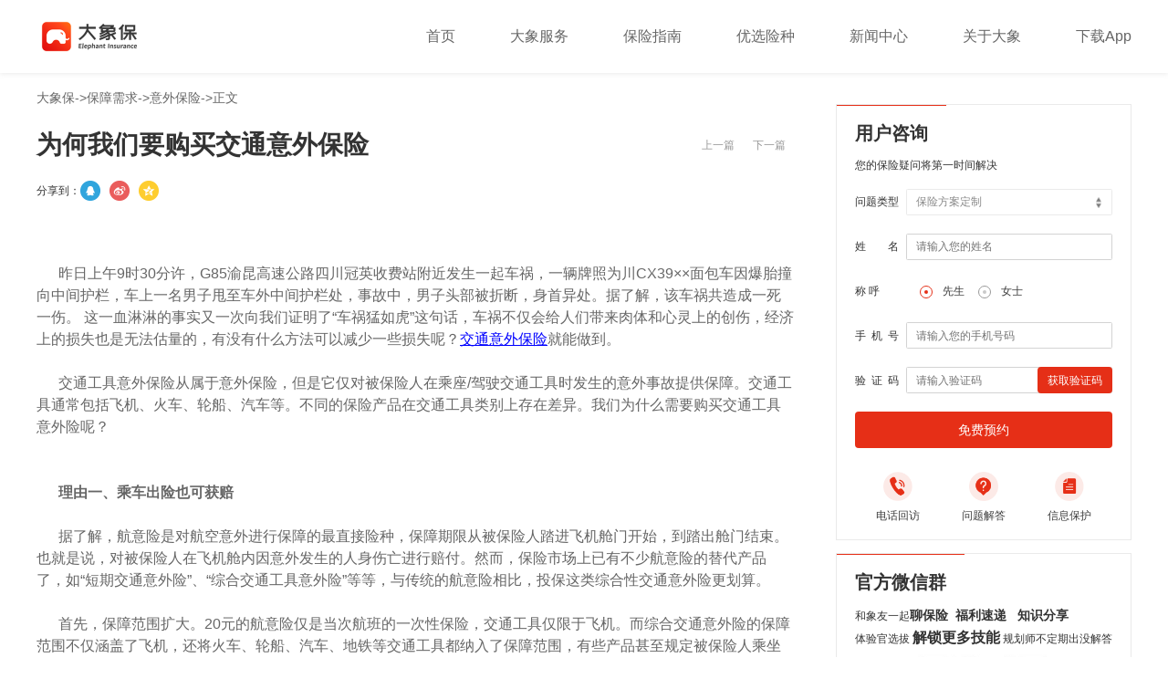

--- FILE ---
content_type: text/html
request_url: https://www.bz365.com/jiangtang/bzxq/yiwaibaoxian/detail_17535.html
body_size: 6343
content:
<html>
<head>
    <meta http-equiv="Content-Type" content="text/html; charset=UTF-8">
    <link rel="shortcut icon" href="//www.bz365.com/home/favicon.ico">
    <meta http-equiv="Cache-Control" content="no-siteapp">
    <meta name="keywords" content="意外保险,交通意外险,交通意外险注意事项">
    <meta name="description" content="昨日上午9时30分许，G85渝昆高速公路四川冠英收费站附近发生一起车祸，一辆牌照为川CX39××面包车因爆胎撞向中间护栏，车上一名男子甩至车外中间护栏处，事故中，男子头部被折断，身首异处。据了解，该车祸共造成一死一伤。 这一血淋淋的事实又一次向我们证明了“车祸猛如虎”这句话，车祸不仅会给人们带来肉体和心灵上的创伤，经济上的损失也是无法估量的，有没有什么方法可以减少一些损失呢？交通意外保险就能做到。 交通工具意外保险从属于意外保险，但是它仅对被保险人在乘座/驾驶交通工具时发生的意外事故提供保障。交通工具通常包括飞机、火车、轮船、汽车等。不同的保险产品在交通工具类别上存在差异。我们为什么需要购买交通工具意外险呢？">
    <meta name="format-detection" content="telephone=no">
    <title>为何我们要购买交通意外保险-大象保</title>
    <link rel="stylesheet" href="//www.bz365.com/css/Global.css" type="text/css">
    <link rel="stylesheet" href="//www.bz365.com/home/css/main.css" type="text/css">
    <link rel="stylesheet" href="//www.bz365.com/home/css/main2.css" type="text/css">
    <link rel="stylesheet" href="//www.bz365.com/home/css/jiangtang.css" type="text/css">
    <link rel="stylesheet" href="//www.bz365.com/home/css/animate.css" type="text/css">
    <script src="//www.bz365.com/js/jquery-1.9.1.min.js"></script>
    <script src="//www.bz365.com/home/js/jiangtang.js"></script>
    <script src="//www.bz365.com/home/js/shareto.js"></script>
    <script src="//www.bz365.com/home/js/main.js"></script>
    <script>      function isPc() {
       var userAgentInfo = navigator.userAgent;
       var Agents = ["Android", "iPhone",
        "SymbianOS", "Windows Phone",
        "iPad", "iPod"];
       var flag = true;
       for (var v = 0; v < Agents.length; v++) {
           if (userAgentInfo.indexOf(Agents[v]) > 0) {
               flag = false;
               break;
           }
       }
       return flag;
     }       if(!isPc()){
           window.location.href="http://wap.bz365.com/";
       }    </script>
</head>
<body>
<header>
    <div class="box">
        <div class="home-logo"></div>
        <ul class="menu">
            <li><a href="//www.bz365.com/">首页</a></li>
            <li><a href="//www.bz365.com/fuwu">大象服务</a></li>
            <li><a href="//www.bz365.com/zhinan">保险指南</a></li>
            <li><a href="//www.bz365.com/youxuan/crx/quanbu_1.html">优选险种</a></li>
            <li><a href="//www.bz365.com/xinwen">新闻中心</a></li>
            <li class="about">
                <a href="javascript:void(0);">关于大象</a>
                <div class="s-warpper">
                    <ul class="submenu">
                        <li>
                            <div class="triangle_border_up"><span></span></div>
                            <a href="//www.bz365.com/about/introduction.html">关于我们</a>
                        </li>
                        <li>
                            <div class="triangle_border_up"><span></span></div>
                            <a href="//www.bz365.com/about/job.html">加入我们</a>
                        </li>

                    </ul>
                </div>
            </li>
            <li class="downApp"><a href="javascript:void(0);">下载App</a><div class="ewmBox"><img src="//www.bz365.com/home/images/home_ewm_icon.png" class="home-ewm"></div></li>
        </ul>
    </div>
</header>
    <div class="main">
        <div class="main-tag"><span><a href="//www.bz365.com/">大象保</a>-><a href="//www.bz365.com/jiangtang/bzxq">保障需求</a>-><a href="//www.bz365.com/jiangtang/bzxq/yiwaibaoxian_1.html">意外保险</a>->正文</span></div>
        <div class="xq-main">
            <div class="xq-lbox">
                <div class="xq-tit flex">
                    <h1>
                        为何我们要购买交通意外保险
                    </h1><div><a href="detail_17533.html">上一篇</a><a href="detail_17875.html">下一篇</a></div>
                </div>
                <time></time>
<div class='share-box'>   <div class="share-box1">       <h1>分享到：</h1>       <div onclick="shareTo('qq')">           <img src="//www.bz365.com/home/images/qq.png" width="22">       </div>       <div onclick="shareTo('sina')">           <img src="//www.bz365.com/home/images/sinaweiboshare.png" width="22">       </div>       <div onclick="shareTo('qzone')">           <img src="//www.bz365.com/home/images/qqzoneshare.png" width="22">       </div>   </div></div>                <div class="xq-cont">
                    <div><br></div><div><br></div>&nbsp; &nbsp; &nbsp; 昨日上午9时30分许，G85渝昆高速公路四川冠英收费站附近发生一起车祸，一辆牌照为川CX39××面包车因爆胎撞向中间护栏，车上一名男子甩至车外中间护栏处，事故中，男子头部被折断，身首异处。据了解，该车祸共造成一死一伤。 这一血淋淋的事实又一次向我们证明了“车祸猛如虎”这句话，车祸不仅会给人们带来肉体和心灵上的创伤，经济上的损失也是无法估量的，有没有什么方法可以减少一些损失呢？<a href="https://www.bz365.com/jiangtang/bzxq/yiwaibaoxian/detail_6526.html" target="_blank">交通意外保险</a>就能做到。&nbsp;<div><br></div><div>&nbsp; &nbsp; &nbsp; 交通工具意外保险从属于意外保险，但是它仅对被保险人在乘座/驾驶交通工具时发生的意外事故提供保障。交通工具通常包括飞机、火车、轮船、汽车等。不同的保险产品在交通工具类别上存在差异。我们为什么需要购买交通工具意外险呢？&nbsp;<div><br></div><div><br></div><div>&nbsp; &nbsp; &nbsp;&nbsp;<strong>理由一、乘车出险也可获赔</strong>&nbsp;</div><div><br></div><div>&nbsp; &nbsp; &nbsp; 据了解，航意险是对航空意外进行保障的最直接险种，保障期限从被保险人踏进飞机舱门开始，到踏出舱门结束。也就是说，对被保险人在飞机舱内因意外发生的人身伤亡进行赔付。然而，保险市场上已有不少航意险的替代产品了，如“短期交通意外险”、“综合交通工具意外险”等等，与传统的航意险相比，投保这类综合性交通意外险更划算。&nbsp;</div><div><br></div><div>&nbsp; &nbsp; &nbsp; 首先，保障范围扩大。20元的航意险仅是当次航班的一次性保险，交通工具仅限于飞机。而综合交通意外险的保障范围不仅涵盖了飞机，还将火车、轮船、汽车、地铁等交通工具都纳入了保障范围，有些产品甚至规定被保险人乘坐公交、出租车等发生意外也可获得赔偿。&nbsp;<div><br></div><div><br></div><div>&nbsp; &nbsp; &nbsp;&nbsp;<strong>理由二、保障期更具弹性</strong>&nbsp;</div><div><br></div><div>&nbsp; &nbsp; &nbsp; 20元的航意险的保险期只有几个小时。而综合交通意外险的保险期明显扩大，短则数天，长则数月甚至一年，投保人可以根据自己的行程计划有针对性地选择。如小王是一位典型的“空中飞人”，可以选择一年期的综合交通意外险。而小陈是办公室文员，平时出差机会比较少，但会选择在7天年假时外出旅游，旅游期间难免会乘坐多种交通工具，这种情况下，小王就可以投保7天的综合交通意外险，从而省下一笔保费。&nbsp;</div><div><br></div><div><br></div><div>&nbsp; &nbsp; &nbsp;&nbsp;<strong>理由三、保险卡激活后即可生效</strong>&nbsp;</div><div><br></div><div>&nbsp; &nbsp; &nbsp; 和传统的航意险相比，市场上的替代性产品在保障范围、保障期限大幅扩大的同时，保费则明显降低。另一方面，面对市场上纷繁复杂的保险产品信息，不少市民不太清楚如何挑选。业界人士表示，消费者还是应细细规划，根据自己的实际情况进行选择。</div><p><br></p><p><br></p></div></div>
                </div>
                <div class="dx-box">
                    <img src="//www.bz365.com/home/images/dx_logo_box.png">
                    <span>《保险讲堂》是大象保帮助用户理解保险，和有效投保的专栏内容，以立场客观、内容专业、知识易懂、易用为原则，系统性输出多种分类的干货内容，包括资讯广场、保障需求、保险规划、保障人群、保险课堂等等。查看更多、最新文章，可关注大象保官方微信订阅号：大象保（或搜索微信公众号ID-daxiangbx）。</span>
                </div>
            </div>

            <div class="zn-rbox">
                <div class="zn-box1">
                    <form id="signUpForm" method="post">
                        <div class="zn-title"><h1>用户咨询</h1></div>
                        <div class="zn-title2"><h2>您的保险疑问将第一时间解决</h2></div>
                        <ul class="info">
                            <li><span>问题类型</span>
                                <select id="type" name="type">
                                    <option value="保险方案定制">保险方案定制</option>
                                    <option value="保险方案解读">保险方案解读</option>
                                    <option value="健康核保协助">健康核保协助</option>
                                </select>
                            </li>
                            <li><span>姓　　名</span><input type="text" name="userName" id="userName"  placeholder="请输入您的姓名"></li>
  <li class="sex"><span>称  呼</span>
                            <div class="input-radio">
                                <input id="man" name="sex" type="radio" value="1" checked/>
                                <label for="man">先生</label>
                            </div>
                            <div class="input-radio">
                                <input id="woman" name="sex" type="radio" value="0"/>
                                <label for="woman">女士</label>
                            </div>
                        </li>

                            <li class="l-sp"><span>手机号</span><input type="text" name="mobile" id="mobile" placeholder="请输入您的手机号码"></li>
<li class="l-sp verifyCode">
                            <span>验证码</span>
                            <input type="text"  maxlength="6" name="verifyCode" value="" id="verifyCode" placeholder="请输入验证码">
                            <div id="getVerify"  onclick="sendMsg('loginQuick')">获取验证码</div>
                            <div id="time_change" style="display:none;"></div>
                            <input id="time_val" type="hidden" value="0"/>
                        </li>
                        </ul>
                        <div class="info-btn" onclick="consult()"><span>免费预约</span></div>
                        <div class="info-bottom">
                        <div>
                            <img src="//www.bz365.com/images/infoBottom1.png" alt="">
                            <p>电话回访</p >
                        </div>
                        <div>
                            <img src="//www.bz365.com/images/infoBottom2.png" alt="">
                            <p>问题解答</p >
                        </div>
                        <div>
                            <img src="//www.bz365.com/images/infoBottom3.png" alt="">
                            <p>信息保护</p >
                        </div>
                    </div>                    </form>
                </div>

                <div class="zn-box1">
                    <div class="zn-title"><h1>官方微信群</h1></div>
                    <div class="zn-title2"><h2>和象友一起<b>聊保险&nbsp;&nbsp;福利速递&nbsp;&nbsp; 知识分享</b></h2></div>
                    <div class="zn-title2 zn-title3"><h2>体验官选拔 <b>解锁更多技能</b> 规划师不定期出没解答</h2></div>
                    <div class="zn-ewm"><img src="//www.bz365.com/home/images/wx_ewm.png"></div>
                    <div class="info-txt2">
                        <span>扫描添加小助手为好友（ <b>pinkpink-tiger</b> ）<br>加入微信群</span>
                    </div>
                </div>

	<div class="zn-box1">
	<div class="zn-title">
		<h1>文章推荐</h1>
	</div>
	<ul class="zn-box3 zn-tj">
		<li>
		<div class="zn-tag">
			保障人群
		</div>
		<a href="/zhinan/bzrq/shaoer/detail_640.html">
		<div class="zn-rlist">
			<span>这款日本儿童感冒药被紧急召回，你家或许也有</span>
		</div>
		</a>
		</li>
		<li>
		<div class="zn-tag">
			保险种类
		</div>
		<a href="/zhinan/bxzl/zhongjixian/detail_641.html">
		<div class="zn-rlist">
			<span>重疾新规出台，买保险不合适了？看完你就了解！</span>
		</div>
		</a>
		</li>
		<li>
		<div class="zn-tag">
			购险攻略
		</div>
		<a href="/zhinan/gxgl/ganhuozhishi/detail_675.html">
		<div class="zn-rlist">
			<span>2021年社保7大变化，事关钱包，你还不知道？</span>
		</div>
		</a>
		</li>
		<li>
		<div class="zn-tag">
			产品测评
		</div>
		<a href="/zhinan/cpcp/jiankangxianceping/detail_625.html">
		<div class="zn-rlist">
			<span>产品测评 | “非标体”的福音：普惠e生值得买吗？</span>
		</div>
		</a>
		</li>
	</ul>
	</div>
            </div>

        </div>
    </div>

<footer>
    <div class="inser-hwarpper">
        <div class="insur-hbox">
             <ul class="inser-list">
                <li><h1><a href="//www.bz365.com/jiangtang/zxgc">资讯广场</a></h1><span> <a href="//www.bz365.com/jiangtang/zxgc/zjjd_1.html">专家解读</a></span><span> <a href="//www.bz365.com/jiangtang/zxgc/zxzx_1.html">最新资讯</a></span><span> <a href="//www.bz365.com/jiangtang/zxgc/hydt_1.html">行业动态</a></span></li>
            </ul><ul class="inser-list">
                <li><h1><a href="//www.bz365.com/jiangtang/bzxq">保障需求</a></h1><span> <a href="//www.bz365.com/jiangtang/bzxq/huzhubaoxian_1.html">互助保险</a></span><span> <a href="//www.bz365.com/jiangtang/bzxq/ckbx_1.html">存款保险</a></span><span> <a href="//www.bz365.com/jiangtang/bzxq/sybx_1.html">失业保险</a></span><span> <a href="//www.bz365.com/jiangtang/bzxq/gongshangbaoxian_1.html">工伤保险</a></span><span> <a href="//www.bz365.com/jiangtang/bzxq/liangquanbaoxian_1.html">两全保险</a></span><span> <a href="//www.bz365.com/jiangtang/bzxq/chuguobaoxian_1.html">出国保险</a></span><span> <a href="//www.bz365.com/jiangtang/bzxq/qianzhengbaoxian_1.html">签证保险</a></span><span> <a href="//www.bz365.com/jiangtang/bzxq/wannengxian_1.html">万能险</a></span><span> <a href="//www.bz365.com/jiangtang/bzxq/nianjinbaoxian_1.html">年金保险</a></span><span> <a href="//www.bz365.com/jiangtang/bzxq/qichebaoxian_1.html">汽车保险</a></span><span> <a href="//www.bz365.com/jiangtang/bzxq/huwaibaoxian_1.html">户外保险</a></span><span> <a href="//www.bz365.com/jiangtang/bzxq/fenhongbaoxian_1.html">分红保险</a></span><span> <a href="//www.bz365.com/jiangtang/bzxq/shaoerbaoxian_1.html">少儿保险</a></span><span> <a href="//www.bz365.com/jiangtang/bzxq/nvxingbaoxian_1.html">女性保险</a></span><span> <a href="//www.bz365.com/jiangtang/bzxq/yanglaobaoxian_1.html">养老保险</a></span><span> <a href="//www.bz365.com/jiangtang/bzxq/shangyeyanglaobaoxian_1.html">商业养老保险</a></span><span> <a href="//www.bz365.com/jiangtang/bzxq/yiliaobaoxian_1.html">医疗保险</a></span><span> <a href="//www.bz365.com/jiangtang/bzxq/zhongjibaoxian_1.html">重疾保险</a></span><span> <a href="//www.bz365.com/jiangtang/bzxq/jiankangbaoxian_1.html">健康保险</a></span><span> <a href="//www.bz365.com/jiangtang/bzxq/jiacaibaoxian_1.html">家财保险</a></span><span> <a href="//www.bz365.com/jiangtang/bzxq/lvxingbaoxian_1.html">旅行保险</a></span><span> <a href="//www.bz365.com/jiangtang/bzxq/yiwaibaoxian_1.html">意外保险</a></span><span> <a href="//www.bz365.com/jiangtang/bzxq/licaibaoxian_1.html">理财保险</a></span><span> <a href="//www.bz365.com/jiangtang/bzxq/renshoubaoxian_1.html">人寿保险</a></span></li>
            </ul><ul class="inser-list">
                <li><h1><a href="//www.bz365.com/jiangtang/bxgh">保险规划</a></h1><span> <a href="//www.bz365.com/jiangtang/bxgh/fumu_1.html">父母</a></span><span> <a href="//www.bz365.com/jiangtang/bxgh/gongwuyuan_1.html">公务员</a></span><span> <a href="//www.bz365.com/jiangtang/bxgh/liuxuesheng_1.html">留学生</a></span><span> <a href="//www.bz365.com/jiangtang/bxgh/danshenzu_1.html">单身族</a></span><span> <a href="//www.bz365.com/jiangtang/bxgh/bailingrenqun_1.html">白领人群</a></span><span> <a href="//www.bz365.com/jiangtang/bxgh/dishoururenqun_1.html">低收入家庭</a></span><span> <a href="//www.bz365.com/jiangtang/bxgh/gaoshoururenqun_1.html">高收入人群</a></span><span> <a href="//www.bz365.com/jiangtang/bxgh/gongxinjiating_1.html">工薪家庭</a></span><span> <a href="//www.bz365.com/jiangtang/bxgh/yijiajikou_1.html">一家几口</a></span></li>
            </ul><ul class="inser-list">
                <li><h1><a href="//www.bz365.com/jiangtang/bzrq">保障人群</a></h1><span> <a href="//www.bz365.com/jiangtang/bzrq/nvxing_1.html">女性</a></span><span> <a href="//www.bz365.com/jiangtang/bzrq/nanxing_1.html">男性</a></span><span> <a href="//www.bz365.com/jiangtang/bzrq/laonianren_1.html">老年人</a></span><span> <a href="//www.bz365.com/jiangtang/bzrq/zhonglaonian_1.html">中老年</a></span><span> <a href="//www.bz365.com/jiangtang/bzrq/zhongnianren_1.html">中年人</a></span><span> <a href="//www.bz365.com/jiangtang/bzrq/nianqingren_1.html">年轻人</a></span><span> <a href="//www.bz365.com/jiangtang/bzrq/qingshaonian_1.html">青少年</a></span><span> <a href="//www.bz365.com/jiangtang/bzrq/ertong_1.html">儿童</a></span><span> <a href="//www.bz365.com/jiangtang/bzrq/youer_1.html">幼儿</a></span><span> <a href="//www.bz365.com/jiangtang/bzrq/yinger_1.html">婴儿</a></span></li>
            </ul><ul class="inser-list">
                <li><h1><a href="//www.bz365.com/jiangtang/bxkt">保险课堂</a></h1><span> <a href="//www.bz365.com/jiangtang/bxkt/baoxianwenda_1.html">保险问答</a></span><span> <a href="//www.bz365.com/jiangtang/bxkt/baoxiananli_1.html">保险案例</a></span><span> <a href="//www.bz365.com/jiangtang/bxkt/gouxiangonglue_1.html">购险攻略</a></span><span> <a href="//www.bz365.com/jiangtang/bxkt/lipeijiqiao_1.html">理赔技巧</a></span><span> <a href="//www.bz365.com/jiangtang/bxkt/toubaozhinan_1.html">投保指南</a></span><span> <a href="//www.bz365.com/jiangtang/bxkt/baoxianzhishi_1.html">保险知识</a></span><span> <a href="//www.bz365.com/jiangtang/bxkt/baoxiancidian_1.html">保险词典</a></span></li>
            </ul>
        </div>
    </div>
    <div class="footer-box">
        <div class="foot-top">
            <div class="l-box">
                <img src="//www.bz365.com/home/images/dx_logo.png">
                <ul class="dx-nav">
                    <li><a href="//www.bz365.com/">首页</a></li>
                    <li><a href="//www.bz365.com/fuwu">大象服务</a></li>
                    <li><a href="//www.bz365.com/zhinan">保险指南</a></li>
                    <li><a href="//www.bz365.com/xinwen">新闻中心</a></li>
                    <li class="about">关于大象
                        <div class="s-warpper">
                            <ul class="submenu">
                                <li>
                                    <div class="triangle_border_up"><span></span></div>
                                    <a href="//www.bz365.com/about/introduction.html">关于我们</a>
                                </li>
                                <li>
                                    <div class="triangle_border_up"><span></span></div>
                                    <a href="//www.bz365.com/about/job.html">加入我们</a>
                                </li>

                            </ul>
                        </div>
                    </li>
                    <li><a href="//www.bz365.com/jiangtang/zxgc">保险讲堂</a></li>
                    <li><a href="//www.bz365.com/map">网站地图</a></li>
                </ul>
            </div>
            <div class="r-box">
                <div class="ewm-box">
                    <img src="//www.bz365.com/home/images/ewm_1.png">
                    <span>扫码下载大象保APP</span>
                </div>
                <div class="ewm-box">
                    <img src="//www.bz365.com/home/images/ewm_2.png">
                    <span>扫码关注大象保公众号</span>
                </div>
            </div>
        </div>
        <div class="foot-bottom">
            <div class="foot-box">
                <span>联系电话：010-65173354（公司咨询） 4000-982-987（客服咨询）</span><img src="//www.bz365.com/home/images/s_line_icon.png">
                <span>电子邮箱：service@bz365.com（保险服务） pr@bz365.com（媒体合作）</span><img src="//www.bz365.com/home/images/s_line_icon.png">
                <span>公司地址：北京市大兴区荣华南路18号中航技广场A座7层702</span>
            </div>

            <div class="foot-box">
                <span>官方网站：www.bz365.com</span><img src="//www.bz365.com/home/images/s_line_icon.png">
                <span>Copyright@2016 世纪保众（北京）网络科技有限公司 京ICP备15059553号</span>
            </div>
        </div>
    </div>
</footer>
<script src="//www.bz365.com/home/js/footer.js"></script>
</body>
</html>

--- FILE ---
content_type: text/css;charset=UTF-8
request_url: https://www.bz365.com/css/Global.css
body_size: 1556
content:
abbr, address, article, aside, audio, b, blockquote, body, canvas, caption, cite, code, dd, del, details, dfn, div, dl, dt, em, fieldset, figcaption, figure, footer, form, h1, h2, h3, h4, h5, h6, header, hgroup, html, i, iframe, img, ins, kbd, label, legend, li, mark, menu, nav, object, ol, p, pre, q, samp, section, small, span, strong, sub, summary, sup, table, tbody, td, tfoot, th, thead, time, tr, ul, var, video {
    margin: 0;
    padding: 0;
    border: 0;
    outline: 0;
    vertical-align: baseline;
    background: 0 0;
    font-family: "Microsoft YaHei";
}

body {
    line-height: 1
}

:focus {
    outline: 1
}

article, aside, canvas, details, figcaption, figure, footer, header, hgroup, menu, nav, section, summary {
    display: block
}

ul li {
    list-style: none
}

blockquote, q {
    quotes: none
}

blockquote:after, blockquote:before, q:after, q:before {
    content: '';
    content: none
}

a {
    margin: 0;
    padding: 0;
    border: 0;
    vertical-align: baseline;
    background: 0 0
}

ins {
    background-color: #ff9;
    color: #000;
    text-decoration: none
}

mark {
    background-color: #ff9;
    color: #000;
    font-style: italic;
    font-weight: 700
}

del {
    text-decoration: line-through
}

abbr[title], dfn[title] {
    border-bottom: 1px dotted #000;
    cursor: help
}

table {
    border-collapse: collapse;
    border-spacing: 0
}

hr {
    display: block;
    height: 1px;
    border: 0;
    border-top: 1px solid #ccc;
    margin: 1em 0;
    padding: 0
}

input, select {
    vertical-align: middle
}

abbr, address, article, aside, audio, b, blockquote, body, canvas, caption, cite, code, dd, del, details, dfn, div, dl, dt, em, fieldset, figcaption, figure, footer, form, h1, h2, h3, h4, h5, h6, header, hgroup, html, i, iframe, img, ins, kbd, label, legend, li, mark, menu, nav, object, ol, p, pre, q, samp, section, small, span, strong, sub, summary, sup, table, tbody, td, tfoot, th, thead, time, tr, ul, var, video {
    margin: 0;
    padding: 0;
    border: 0;
    outline: 0;
    vertical-align: baseline;
    background: 0 0;
    font-size: inherit
}

body {
    line-height: 1
}

:focus {
    outline: 1
}

article, aside, canvas, details, figcaption, figure, footer, header, hgroup, menu, nav, section, summary {
    display: block
}

nav ul {
    list-style: none
}

blockquote, q {
    quotes: none
}

blockquote:after, blockquote:before, q:after, q:before {
    content: '';
    content: none
}

a {
    margin: 0;
    padding: 0;
    border: 0;
    font-size: 100%;
    vertical-align: baseline;
    background: 0 0
}

ins {
    background-color: #ff9;
    color: #000;
    text-decoration: none
}

mark {
    background-color: #ff9;
    color: #000;
    font-style: italic;
    font-weight: 700
}

del {
    text-decoration: line-through
}

abbr[title], dfn[title] {
    border-bottom: 1px dotted #000;
    cursor: help
}

table {
    border-collapse: collapse;
    border-spacing: 0
}

hr {
    display: block;
    height: 1px;
    border: 0;
    border-top: 1px solid #ccc;
    margin: 1em 0;
    padding: 0
}

img {
    max-width: 100%
}

* {
    -webkit-tap-highlight-color: transparent
}

input, select {
    vertical-align: middle;
    height: .68rem;
    border: 1px solid #d3d3d3;
    box-sizing: border-box;
    box-shadow: none;
    appearance: none;
    -moz-appearance: none;
    -webkit-appearance: none;
    border-radius: .1rem;
    font-size: .24rem;
    color: #888
}

body {
    font-size: .24rem;
    color: #3d3d3d
}

.box {
    width: 100%;
    margin: 0 auto;
    max-width: 750px;
    overflow: hidden
}

.form_box {
    padding: 0 .24rem
}

.form {
    margin: 0
}

.form li {
    margin: 0;
    width: 100%;
    min-height: .2rem;
    margin: 0 0 .2rem 0
}

.form * {
    display: inline-block
}

.form span {
    float: left;
    width: 21%;
    height: .75rem;
    min-width: 1.25rem;
    line-height: .75rem;
}

.form input, .form select {
    float: left;
    -webkit-box-sizing: border-box;
    -moz-box-sizing: border-box;
    box-sizing: border-box;
    padding: 0 0 0 2%;
    width: 78.8%;
    height: .75rem;
}

.form label {
    height: .68rem;
    line-height: .68rem;
    text-indent: 0
}

.form p {
    margin: .1rem 0 0 1.49rem;
    color: #888;
    line-height: .44rem
}

.cf {
    color: #fff
}

.lSpacing {
    letter-spacing: .125rem
}

.form abbr {
    width: 0;
    margin-left: -.125rem
}

.form .foot {
    margin: .1rem 0
}

ul li.foot img {
    display: block;
    height: .2rem;
    margin: 0 auto .25rem auto
}

.verTc {
    position: fixed;
    top: 4.57rem;
    right: 0;
    left: 0;
    z-index: 99999;
    display: none;
    text-align: center;
    opacity: .9;
}

.verTc abbr {
    display: inline-block;
    padding: .28rem .38rem;
    border-radius: .125rem;
    background: #000;
    color: #fff;
    line-height: 200%;
}

.checkboxOne {
    background: 0 0;
    border-radius: 3px;
    width: .2rem;
    height: .2rem;
    position: relative;
    margin-right: .05rem;
    display: inline-block
}

.checkboxOne input {
    opacity: 0
}

.checkboxOne label {
    cursor: pointer;
    position: absolute;
    width: .28rem;
    height: .28rem;
    top: 0;
    left: 0;
    background: #fff;
    border-radius: .06rem;
    border: 1px solid #ffe7bc
}

.checkboxOne label:after {
    opacity: 0;
    content: '';
    position: absolute;
    width: .125rem;
    height: .05rem;
    background: 0 0;
    top: .07rem;
    left: .05rem;
    border: .05rem solid #252a2e;
    border-top: none;
    border-right: none;
    -webkit-transform: rotate(-45deg);
    -moz-transform: rotate(-45deg);
    -o-transform: rotate(-45deg);
    -ms-transform: rotate(-45deg);
    transform: rotate(-45deg)
}

.checkboxOne label:hover::after {
    opacity: .1
}

.checkboxOne input[type=checkbox]:checked + label:after {
    opacity: 1
}

.rTxt {
    position: absolute;
    margin-left: .15rem;
    margin-top: .065rem;
    font-size: .22rem;
    color: #fff;
    filter: alpha(opacity=80);
    -moz-opacity: .8;
    -khtml-opacity: .8;
    opacity: .8
}

ul li.but img {
    margin-top: .46rem;
    display: block;
    margin: .46rem auto 0 auto;
    height: .76rem
}

ul li bdi {
    font-size: .34rem;
    color: #ffd927
}

--- FILE ---
content_type: application/javascript;charset=UTF-8
request_url: https://www.bz365.com/home/js/jiangtang.js
body_size: 1255
content:
function isPc() {
    var userAgentInfo = navigator.userAgent;
    var Agents = ["Android", "iPhone",
        "SymbianOS", "Windows Phone",
        "iPad", "iPod"];
    var flag = true;
    for (var v = 0; v < Agents.length; v++) {
        if (userAgentInfo.indexOf(Agents[v]) > 0) {
            flag = false;
            break;
        }
    }
    return flag;
}
 if(!isPc()){
     var json = {};
     json["oldHref"] = window.location.href;
     $.ajax({
         url:"/mobileHomePage/getMobileUrl.action",
         type:"post",
         async:false,
         data:json,
         success:function(data){
             var result=(data);
             submitFlag = true;
             if(result.status==0){
                 window.location.href=result.data;
             }else{
                 window.location.href="https://wap.bz365.com/";
             }
         },
         error:function(){
             window.location.href="https://wap.bz365.com/";
             submitFlag = true;
         }
     });
     //  window.location.href="http://wap.bz365.com/";
   }

//校验手机号
function checkMobile(){
    var m=trimStr($('#mobile').val());
    if(!m){
        alert("请输入11位手机号码");
        return false;
    }else if(!/^[1][0-9]{10}$/.test(m)){
        alert("请输入正确的手机号码");
        return false;
    }
    return true;
}
//校验问题类型
function checkType() {
    var value = $("#type").val();
    if(value==null || value==''){
        alert('请选择问题类型');
        return false;
    }
    else {
        return true;
    }
}
//校验姓名
function checkUserName() {
    var value = $("#userName").val();
    var pattern = new RegExp("[`~!@#$^&*()=|{}':;',\\[\\].<>《》/?~！@#￥……&*（）——|{}【】‘；：”“'。，、？]");
    if(value==null || value==''){
        alert('姓名不能为空');
        //$(".verTc").fadeIn(1500).fadeOut(600);
        return false;
    }
    else if(value.length>10){
        alert('姓名不得超过10个字');
        //$(".verTc").fadeIn(1500).fadeOut(600);
        return false;
    }else if (pattern.test(value)){
        alert('请勿输入特殊字符');
        return false;
    }
    else {
        return true;
    }
}
var submitFlag = true;
function consult() {
    if (!checkType()) {
            return ;
    }
    if (!checkUserName()) {
        return ;
    }
    if (!checkMobile()) {
        return ;
    }
    if(trimStr($('#verifyCode').val()).length<4){
        alert('请输入验证码');
        return ;
    }

    if (!submitFlag) {
        alert("问题提交中请稍后……");
        return ;
    }
    $('#mobile').val(trimStr($('#mobile').val()))
    $('#verifyCode').val(trimStr($('#verifyCode').val()));
    submitFlag = false;
    $.ajax({
        url:"/consult.action",
        type:"post",
        async:false,
        data:$("#signUpForm").serialize(),
        success:function(data){
            var result=JSON.parse(data);
            submitFlag = true;
            if(result.status==0){
                alert("问题提交成功");
                //location.reload();
            }else{
                alert(result.message);
            }
        },
        error:function(){
            submitFlag = true;
        }
    });
}

--- FILE ---
content_type: application/javascript;charset=UTF-8
request_url: https://www.bz365.com/home/js/main.js
body_size: 698
content:
//预约
    function sendMsg(actionName) {
        var mobile = trimStr($('#mobile').val());

        if (!checkMobile()) {
            return;
        }
        $.ajax({
            url: "/userInfo/sendMsg.action",
            type: "post",
            dataType: "json",
            data:{
                "msgType":actionName,
                "mobile":mobile
            },
            success: function (result) {
                // var obj = JSON.parse(result);
                if (result.status == 0) {
                    //读秒
                    countDown();
                    //验证码输入框获取焦点
                    $('#verifyCode').focus();
                } else {
                    alert(result.message)
                }
            }
        });
    }
    //倒计时
    function countDown() {
        $('#getVerify').hide();
        $('#time_change').show();
        $("#time_change").html("还剩60秒");
        $("#time_val").val(60);
        var intervalId = setInterval(function () {
            var time = $("#time_val").val() - 1;
            if (time < 1) {
                $("#time_change").hide();
                $("#getVerify").show();
                clearInterval(intervalId);
                return true;
            }
            $("#time_val").val(time);
            if (time < 10) {
                $("#time_change").html("还剩0" + time + "秒");
            } else {
                $("#time_change").html("还剩" + time + "秒");
            }
        }, 1000);
    };
    function trimStr(strparam){
        var str = new String(strparam);
        return  str.replace(/\s+/g, "");
    }
   


--- FILE ---
content_type: application/javascript;charset=UTF-8
request_url: https://www.bz365.com/home/js/shareto.js
body_size: 991
content:
String.prototype.replaceAll = function(s1, s2) {
    return this.replace(s1, s2);
}
function shareTo(stype){
    var ftit = '';
    var flink = '';
    var lk = '';
    //获取文章标题
    ftit = document.title;
    //获取网页中内容的第一张图片
    flink = $('.xq-cont p img').eq(0).attr('src');
    if(typeof flink == 'undefined'){
        flink='';
    }
    lk = flink;
    //当内容中没有图片时，设置分享图片为网站logo
    if(!flink){
        lk = 'https://cdn.bz365.com/20210302/logo-red.png';
    }
    var summary = document.querySelector('meta[name="description"]').getAttribute('content');
    /*if(summary.length>18){
        summary = summary.substring(0,17);
    }*/
    ftit = ftit.replace(/%/g,"%25");
    summary = summary.replace(/%/g,"%25");
    ftit = ftit.replace(/福利/g,"礼物");
    ftit = ftit.replace(/李克强/g,"总理");
    ftit = ftit.replace(/两会/g,"会议");
    summary = summary.replace(/福利/g,"礼物");
    summary = summary.replace(/李克强/g,"总理");
    summary = summary.replace(/两会/g,"会议");
    var openUrl = 'http://connect.qq.com/widget/shareqq/index.html?url='+document.location.href+'?sharesource=qzone&title='+ftit+'&pics='+lk+'&summary='+summary+'&desc='+ftit;

    //qq空间接口的传参
    if(stype=='qzone'){
        window.open('https://sns.qzone.qq.com/cgi-bin/qzshare/cgi_qzshare_onekey?url='+document.location.href+'?sharesource=qzone&title='+ftit+'&pics='+lk+'&summary='+summary+'&desc='+ftit);
    }
    //新浪微博接口的传参
    if(stype=='sina'){
        window.open('http://service.weibo.com/share/share.php?url='+document.location.href+'?sharesource=weibo&title='+ftit+'&pic='+lk+'&appkey=2706825840');
    }
    //qq好友接口的传参
    if(stype == 'qq'){
        window.open('http://connect.qq.com/widget/shareqq/index.html?url='+document.location.href+'?sharesource=qzone&title='+ftit+'&pics='+lk+'&summary='+summary+'&desc='+ftit);
    }
    //生成二维码给微信扫描分享，php生成，也可以用jquery.qrcode.js插件实现二维码生成
   /* if(stype == 'wechat'){
        window.open('http://zixuephp.net/inc/qrcode_img.php?url=http://zixuephp.net/article-1.html');
    }*/
}